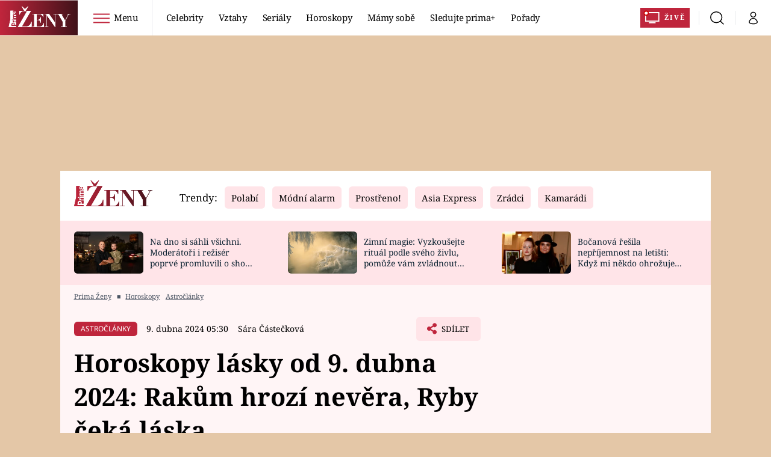

--- FILE ---
content_type: image/svg+xml
request_url: https://assets.zeny.iprima.cz/images/virgo.5d5b8deb.svg
body_size: 4268
content:
<svg xmlns="http://www.w3.org/2000/svg" width="35.732" height="40.585" viewBox="0 0 35.732 40.585">
  <g id="virgo" transform="translate(0 0)">
    <g id="g114" transform="translate(0.392 0.095)">
      <g id="g28" transform="translate(0.104)">
        <path id="use26" d="M272.557,575.742s2.174-5.276,2.4-8.734,1.659-7.157-3.155-12.659-13.606-3.165-15.713,2.179-.76,8.369,1.428,10.254c0,0-.673-1.587,1.356-2.636,0,0-1.356,3.766.37,6.637,0,0,3.155,1.049,5.488-3.472,0,0,.9,4.521-.981,6.781a12.987,12.987,0,0,0,5.863-7.686,7.458,7.458,0,0,0,3.078-7.989c.024-.014,4.377.515-.135,17.324Z" transform="translate(-255.032 -551.199)" fill="#bf253c"/>
      </g>
      <g id="g32" transform="translate(0 14.824)">
        <path id="use30" d="M255.616,582.02s3.381,3.391,3.237,7.767a27.353,27.353,0,0,0,5.555-4.665s-.452,3.838-1.659,5.42-2.852,3.992-2.174,5.122c0,0-5.411-1.89-5.714-5.877-.289-4.006.9-6.493.755-7.767Z" transform="translate(-254.816 -582.02)" fill="#bf253c"/>
      </g>
      <g id="g36" transform="translate(0.425 23.029)">
        <path id="use34" d="M255.7,600.97s-.082,6.474,3.011,7.6,5.781,1.135,6.233,1.89c0,0,1.048-7.767.077-11.384,0,0-5.185,3.391-3.011,7.609a4.627,4.627,0,0,0-3.155-2.4A5.089,5.089,0,0,1,255.7,600.97Z" transform="translate(-255.7 -599.08)" fill="#bf253c"/>
      </g>
      <g id="g40" transform="translate(10.429 12.708)">
        <path id="use38" d="M283.181,577.62s1.5,4.752-1.13,8.061c0,0-2.785-.6-2.7,2.179.077,2.794-.082,5.055,1.578,4.6s4.507-1.212,5.266.986a11.808,11.808,0,0,1,.755,3.468l-1.275,1.505s-2.559-3.165-5.714-3.766l-.082,2.116a7.956,7.956,0,0,0-2.7-4.069s.452-3.925-.673-5.2c0,0,4.054-2.789,4.28-7.383a8.279,8.279,0,0,0,2.4-2.5Z" transform="translate(-276.5 -577.62)" fill="#bf253c"/>
      </g>
      <g id="g44" transform="translate(4.393 28.617)">
        <path id="use42" d="M270.645,610.7s3.448,1.289,1.972,8.244a6.633,6.633,0,0,1-8.667-1.755s2.515-1.611,6.522.558C270.457,617.746,268.442,616.082,270.645,610.7Z" transform="translate(-263.95 -610.7)" fill="#bf253c"/>
      </g>
      <g id="g48" transform="translate(9.568 30.407)">
        <path id="use46" d="M279.573,614.42s3.622,2.078,2.256,7.089c0,0-1.751,2.26-7.118,1.477,0,0,3.073-1.929,4.728-1.837C279.438,621.149,278.8,619.807,279.573,614.42Z" transform="translate(-274.71 -614.42)" fill="#bf253c"/>
      </g>
      <g id="g52" transform="translate(15.239 32.023)">
        <path id="use50" d="M291.329,623.744a7.972,7.972,0,0,0-2.323-5.964s-1.587,3.309.8,5.632c0,0-2.111-.837-3.3,2.809C286.5,626.221,290.2,626.62,291.329,623.744Z" transform="translate(-286.5 -617.78)" fill="#bf253c"/>
      </g>
      <g id="g56" transform="translate(20.362 30.238)">
        <path id="use54" d="M297.521,620.361a4.048,4.048,0,0,1,.972-4.694s1.01-.827.625-1.6c0,0,2.645.77-.1,5.132,0,0,3.434-1.885,4.973.385a2.7,2.7,0,0,0-2.03.587C301.33,620.895,299.166,622.063,297.521,620.361Z" transform="translate(-297.151 -614.07)" fill="#bf253c"/>
      </g>
      <g id="g60" transform="translate(23.857 29.118)">
        <path id="use58" d="M304.8,616.146s-1.549-3.1,1.563-4.406a3.337,3.337,0,0,1-1.563,4.4Z" transform="translate(-304.419 -611.74)" fill="#bf253c"/>
      </g>
      <g id="g64" transform="translate(24.68 32.287)">
        <path id="use62" d="M306.13,619.792s2.03-2.809,4.627-.64A3.331,3.331,0,0,1,306.13,619.792Z" transform="translate(-306.13 -618.33)" fill="#bf253c"/>
      </g>
      <g id="g68" transform="translate(26.76 26.819)">
        <path id="use66" d="M311.082,611.534s-1.938-2.871,1-4.574a3.365,3.365,0,0,1-1,4.569Z" transform="translate(-310.454 -606.96)" fill="#bf253c"/>
      </g>
      <g id="g72" transform="translate(27.849 29.748)">
        <path id="use70" d="M312.72,614.854s1.654-3.044,4.507-1.222A3.345,3.345,0,0,1,312.72,614.854Z" transform="translate(-312.72 -613.051)" fill="#bf253c"/>
      </g>
      <g id="g76" transform="translate(29.241 24.549)">
        <path id="use74" d="M316.81,606.506s-2.453-2.006-.332-4.266a3.052,3.052,0,0,1,.337,4.266Z" transform="translate(-315.614 -602.24)" fill="#bf253c"/>
      </g>
      <g id="g80" transform="translate(30.74 26.9)">
        <path id="use78" d="M318.73,609.534s.649-3.1,3.617-2.26A3.042,3.042,0,0,1,318.73,609.534Z" transform="translate(-318.73 -607.129)" fill="#bf253c"/>
      </g>
      <g id="g84" transform="translate(30.766 21.394)">
        <path id="use82" d="M319.9,599.643s-2.28-1.861-.317-3.963A2.836,2.836,0,0,1,319.9,599.643Z" transform="translate(-318.783 -595.68)" fill="#bf253c"/>
      </g>
      <g id="g88" transform="translate(31.394 18.469)">
        <path id="use86" d="M321.494,593.14a2.447,2.447,0,0,1-.952-3.54A2.626,2.626,0,0,1,321.494,593.14Z" transform="translate(-320.089 -589.6)" fill="#bf253c"/>
      </g>
      <g id="g92" transform="translate(33.341 17.902)">
        <path id="use90" d="M324.244,591.594a2.434,2.434,0,0,1,1.818-3.174A2.609,2.609,0,0,1,324.244,591.594Z" transform="translate(-324.137 -588.42)" fill="#bf253c"/>
      </g>
      <g id="g96" transform="translate(31.456 15.766)">
        <path id="use94" d="M321.816,587.024a2.229,2.229,0,0,1-1.366-3.044A2.379,2.379,0,0,1,321.816,587.024Z" transform="translate(-320.219 -583.98)" fill="#bf253c"/>
      </g>
      <g id="g100" transform="translate(33.419 15.382)">
        <path id="use98" d="M324.4,586.066a2.218,2.218,0,0,1,1.64-2.886,2.379,2.379,0,0,1-1.645,2.886Z" transform="translate(-324.3 -583.18)" fill="#bf253c"/>
      </g>
      <g id="g104" transform="translate(32.429 13.27)">
        <path id="use102" d="M323.005,582.113a2.215,2.215,0,0,1,.048-3.323A2.388,2.388,0,0,1,323.005,582.113Z" transform="translate(-322.241 -578.79)" fill="#bf253c"/>
      </g>
      <g id="g108" transform="translate(31.736 24.239)">
        <path id="use106" d="M320.8,603.83s.6-2.886,3.367-2.1A2.849,2.849,0,0,1,320.8,603.83Z" transform="translate(-320.8 -601.596)" fill="#bf253c"/>
      </g>
      <g id="g112" transform="translate(32.821 20.927)">
        <path id="use110" d="M323.078,597.836s-.414-2.91,2.453-3.126A2.843,2.843,0,0,1,323.078,597.836Z" transform="translate(-323.057 -594.71)" fill="#bf253c"/>
      </g>
    </g>
    <path id="path927" d="M19.457,32.553a10.958,10.958,0,0,0-4.079-2.438L14.815,30v1.622l-.53-1.014a8.937,8.937,0,0,0-1.247-1.748l-.716-.734-.034-1.864a8.128,8.128,0,0,0-.318-2.568l-.284-.7,1.21-1.249a10.783,10.783,0,0,0,2.778-5,6.713,6.713,0,0,1,.38-1.35c.166-.307.158-.317-.071-.087a8.845,8.845,0,0,0-.848,1.647,17.85,17.85,0,0,1-1.24,2.366A17.378,17.378,0,0,1,10.5,22.748c-.086,0-.011-.383.167-.851a10.115,10.115,0,0,0,.431-4.241c-.132-1.23-.27-1.4-.586-.7a8.331,8.331,0,0,1-2.457,2.507,3.951,3.951,0,0,1-2.306.454c-.909-.228-1.421-3.24-.94-5.523a5.621,5.621,0,0,0,.183-1.169,2.844,2.844,0,0,0-.5.286,2.248,2.248,0,0,0-.938,1.73v.474L3.026,15.2a7.1,7.1,0,0,1-1.076-1.617c-1.059-2.15-.8-5.489.656-8.453C4.083,2.124,7.72.219,11.524.461a8.289,8.289,0,0,1,5.609,2.36A12.881,12.881,0,0,1,21.4,11.559a45.288,45.288,0,0,1-.948,7.724c-.7,2.753-1.276,4-.7,1.526a46.543,46.543,0,0,0,.957-6.157C21,11.438,20.552,8.91,19.51,7.868a1.389,1.389,0,0,0-.494-.364,6.825,6.825,0,0,0-.13,1.862,5.177,5.177,0,0,1-.447,2.816,12.46,12.46,0,0,1-1.271,1.992l-.823,1.038.9-.918c.5-.5.951-.869,1.011-.808a16.6,16.6,0,0,1,.11,2.581v2.471l-.608,1.2-.608,1.2-.909.092a1.959,1.959,0,0,0-1.384.568c-.472.473-.475.491-.474,2.853,0,1.966.056,2.478.316,2.957.352.649.342.648,2.826.2,2.339-.419,3.252.084,3.831,2.111.641,2.247.641,2.425,0,3.224a3.919,3.919,0,0,1-.653.708,12.267,12.267,0,0,1-1.248-1.092Z" transform="translate(-0.678 -0.229)" fill="#bf253c"/>
    <path id="path929" d="M5.319,44.4c-2.282-1.258-3.78-2.889-4.191-4.562a19.679,19.679,0,0,1,.341-6.232,15.015,15.015,0,0,1,.416-1.78c.142-.142,1.057,1.2,1.791,2.624A11.334,11.334,0,0,1,4.9,38.483l.138.749,1.281-.9a28.06,28.06,0,0,0,2.642-2.2c1.542-1.473,1.568-1.452.993.835A9.35,9.35,0,0,1,8.184,40.8a7.917,7.917,0,0,0-1.669,3.514c0,.337-.058.611-.13.609A7.032,7.032,0,0,1,5.319,44.4Z" transform="translate(-0.519 -16.514)" fill="#bf253c"/>
    <path id="path931" d="M9.992,58.9c-.524-.16-1.693-.46-2.6-.666a8.361,8.361,0,0,1-3.575-1.4c-.8-.754-1.785-3.723-1.792-5.417l0-.676.494.682a5.358,5.358,0,0,0,2.821,2.064,5.425,5.425,0,0,1,2.016,1.241c.573.573.727.663.618.362a6.889,6.889,0,0,1-.136-1.613c.012-1.58.584-2.718,2.128-4.233L11.1,48.13l.139.508a32.15,32.15,0,0,1,.147,7.264,27.532,27.532,0,0,1-.327,3.118c-.072.111-.453.069-1.065-.118Z" transform="translate(-1.051 -24.982)" fill="#bf253c"/>
    <path id="path933" d="M13.176,68.585A6.554,6.554,0,0,1,10.7,66.926l-.5-.53.432-.164a7.164,7.164,0,0,1,4.935.339,2.714,2.714,0,0,0,.861.279,1.6,1.6,0,0,0-.241-.654,7.788,7.788,0,0,1,.114-4.705c.233-.758.508-1.342.633-1.342.384,0,1.437,1.4,1.747,2.32a13.5,13.5,0,0,1,.177,4.841c-.133.785-.193.861-.952,1.2a6.2,6.2,0,0,1-2.282.424,4.5,4.5,0,0,1-2.444-.349Z" transform="translate(-5.293 -31.22)" fill="#bf253c"/>
    <path id="path935" d="M21.68,72c-.114-.184,2.306-1.325,3.363-1.585l.78-.192.025-2.545a27.351,27.351,0,0,1,.186-3.325l.161-.78.7.718c1.216,1.249,1.527,2.112,1.527,4.236,0,1.341-.067,1.916-.249,2.136a6.279,6.279,0,0,1-2.748,1.291A10.532,10.532,0,0,1,21.68,72Z" transform="translate(-11.252 -32.996)" fill="#bf253c"/>
    <path id="path937" d="M32.852,74.652c.6-1.443,1.459-2.181,2.53-2.181h.537l-.43-.564a5.307,5.307,0,0,1-.627-1.082,7.034,7.034,0,0,1,.042-3.388l.232-.568.654.891a7.971,7.971,0,0,1,1.444,3.948,2.058,2.058,0,0,1-.367,1.815,4.549,4.549,0,0,1-3.275,1.652l-1.007.118Z" transform="translate(-16.913 -34.709)" fill="#bf253c"/>
    <path id="path939" d="M44.487,70.113c-.778-.39-1.036-.93-1.039-2.171a3.73,3.73,0,0,1,1.187-2.923,2.882,2.882,0,0,0,.716-1.175c0-.572.619-.153.862.584a3.892,3.892,0,0,1-.534,2.941c-.276.563-.5,1.044-.5,1.07a5.583,5.583,0,0,0,.948-.288c1.521-.535,3.06-.36,3.707.419.213.257.176.287-.364.287a2.168,2.168,0,0,0-1.19.432c-1.531,1.123-2.691,1.375-3.791.824Z" transform="translate(-22.552 -33)" fill="#bf253c"/>
    <path id="path941" d="M50.734,64.617a3,3,0,0,1,1.222-3.464l.55-.321.121.806a3.217,3.217,0,0,1-.876,2.8c-.673.673-.875.71-1.017.182Z" transform="translate(-26.267 -31.574)" fill="#bf253c"/>
    <path id="path943" d="M53.1,69.232c-.357-.148-.65-.33-.65-.4,0-.243,1.222-1.072,1.827-1.239a2.939,2.939,0,0,1,2.249.454c.334.258.33.272-.166.653a3.1,3.1,0,0,1-3.26.536Z" transform="translate(-27.223 -35.047)" fill="#bf253c"/>
    <path id="path945" d="M59.593,64.188c-.5-.151-.543-.215-.381-.518a3.777,3.777,0,0,1,.9-.86,2.816,2.816,0,0,1,2.651-.341c.625.238.5.651-.372,1.267a3.306,3.306,0,0,1-2.793.452Z" transform="translate(-30.691 -32.328)" fill="#bf253c"/>
    <path id="path947" d="M60.788,59.5c0-.238.039-.336.087-.217a.668.668,0,0,1,0,.433C60.827,59.835,60.788,59.738,60.788,59.5Z" transform="translate(-31.552 -30.744)" fill="#bf253c"/>
    <path id="path949" d="M62.289,54.862a2.476,2.476,0,0,1-.118-2.709c.279-.457.4-.537.59-.382a3.181,3.181,0,0,1,.789,1.988c0,.673-.408,1.83-.645,1.83a2.263,2.263,0,0,1-.615-.728Z" transform="translate(-32.089 -26.834)" fill="#bf253c"/>
    <path id="path951" d="M65.215,58.469a1.624,1.624,0,0,1,.293-.9,2.592,2.592,0,0,1,2.46-1.28c.606.152.571.426-.162,1.283s-2.28,1.4-2.591.9Z" transform="translate(-33.842 -29.196)" fill="#bf253c"/>
    <path id="path953" d="M56.951,60.06a3.074,3.074,0,0,1,.967-3.564c.36-.236.387-.216.562.415a3.2,3.2,0,0,1-.731,3.3c-.469.513-.572.493-.8-.156Z" transform="translate(-29.458 -29.252)" fill="#bf253c"/>
    <path id="path955" d="M67.2,52.163a2.265,2.265,0,0,1,2.215-1.318l.705.054L69.8,51.5a2.524,2.524,0,0,1-2.232,1.386H66.8Z" transform="translate(-34.673 -26.387)" fill="#bf253c"/>
    <path id="path957" d="M65.7,48.393a2.521,2.521,0,0,1-.391-2.824c.35-.678.526-.645.945.175a2.7,2.7,0,0,1,.086,2.441c-.311.6-.3.6-.639.208Z" transform="translate(-33.761 -23.405)" fill="#bf253c"/>
    <path id="path959" transform="translate(-0.001 0)" fill="#bf253c"/>
    <path id="path961" d="M67.028,41.736a2.111,2.111,0,0,1-.645-2.2c.229-.693.35-.742.748-.3a2.575,2.575,0,0,1,.638,2.3,3,3,0,0,1-.232.687,3.929,3.929,0,0,1-.509-.481Z" transform="translate(-34.405 -20.218)" fill="#bf253c"/>
    <path id="path963" d="M69.375,46.281a2.322,2.322,0,0,1,1.091-1.986c1.083-.66,1.444-.3.923.922a2.852,2.852,0,0,1-1.538,1.494C69.388,46.887,69.375,46.875,69.375,46.281Z" transform="translate(-36.009 -22.822)" fill="#bf253c"/>
    <path id="path965" d="M70.455,39.9a1.571,1.571,0,0,1,.589-1.482c.8-.8,1.143-.777,1.143.061a2.369,2.369,0,0,1-1.188,2l-.544.313Z" transform="translate(-36.57 -19.637)" fill="#bf253c"/>
    <path id="path967" d="M67.027,35.468a1.472,1.472,0,0,1-.533-1.289,1.607,1.607,0,0,1,.147-.847c.265-.164,1.227.955,1.34,1.557.119.636.01,1.111-.255,1.111A2.161,2.161,0,0,1,67.027,35.468Z" transform="translate(-34.514 -17.293)" fill="#bf253c"/>
    <path id="path969" d="M70.461,34.5a2.093,2.093,0,0,1,.907-1.75c.339-.251.531-.3.662-.169.283.283-.128,1.577-.657,2.068C70.748,35.229,70.458,35.181,70.461,34.5Z" transform="translate(-36.573 -16.875)" fill="#bf253c"/>
    <path id="path971" d="M68.63,30.454a1.7,1.7,0,0,1,.247-2.013c.308-.279.338-.268.6.233a2.1,2.1,0,0,1,.053,1.916c-.328.642-.561.607-.9-.136Z" transform="translate(-35.514 -14.667)" fill="#bf253c"/>
  </g>
</svg>
